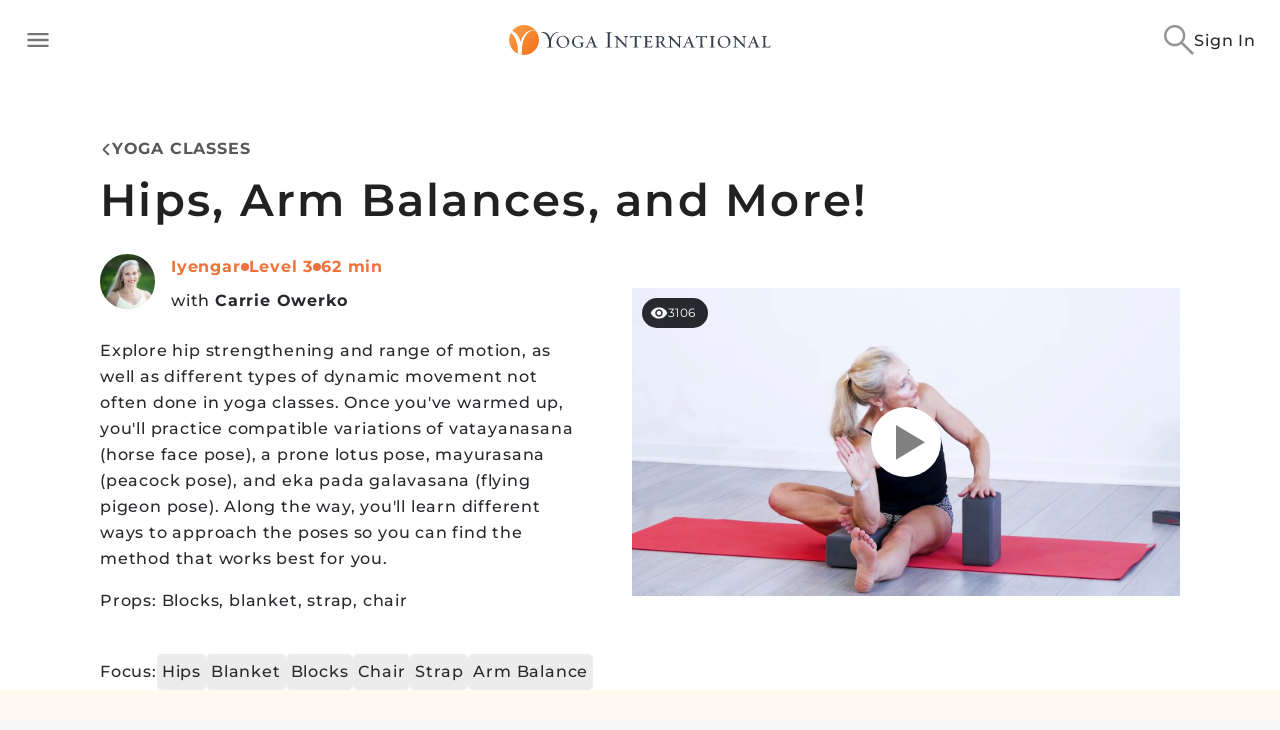

--- FILE ---
content_type: application/javascript
request_url: https://yogainternational.com/9bd021fc29c41a2b3958a0eb2769410d99ea179e-f5ea3e602113998e177d.js
body_size: 9462
content:
(self.webpackChunk_yi_gatsby=self.webpackChunk_yi_gatsby||[]).push([[2808],{18041:function(t,e,r){"use strict";r.d(e,{_:function(){return n}});let n=function(t){return t.PERSONALIZED_SEARCH="personalized-search",t.CLASSES="classes",t.ARTICLES="articles",t.COURSES="courses",t.COURSES_WORKSHOPS="courses[workshops]",t.COURSES_CHALLENGES="courses[challenges]",t.COURSES_PODCASTS="courses[podcasts]",t.COURSES_PREMIUM_TRAININGS="courses[premium_trainings]",t.PRANAYAMAS="pranayamas",t.TEACHERS="teachers",t.SERIES="series",t.MEDITATIONS="meditations",t.COMMUNITY="community",t.POSES="poses",t.PODCASTS="podcasts",t.CHALLENGES="challenges",t.LIVE="live",t.SITE_WIDE_SEARCH="site-wide-search",t.SITE_WIDE_SEARCH_V2="site-wide-search-v2",t}({})},36880:function(t,e,r){"use strict";r.d(e,{n:function(){return a}});var n=r(6779);const a=t=>""+n.M+t},38554:function(t,e,r){r(67517),t.exports=function(){"use strict";function t(t,e,r){return e in t?Object.defineProperty(t,e,{value:r,enumerable:!0,configurable:!0,writable:!0}):t[e]=r,t}function e(t,e){var r=Object.keys(t);if(Object.getOwnPropertySymbols){var n=Object.getOwnPropertySymbols(t);e&&(n=n.filter(function(e){return Object.getOwnPropertyDescriptor(t,e).enumerable})),r.push.apply(r,n)}return r}function r(r){for(var n=1;n<arguments.length;n++){var a=null!=arguments[n]?arguments[n]:{};n%2?e(Object(a),!0).forEach(function(e){t(r,e,a[e])}):Object.getOwnPropertyDescriptors?Object.defineProperties(r,Object.getOwnPropertyDescriptors(a)):e(Object(a)).forEach(function(t){Object.defineProperty(r,t,Object.getOwnPropertyDescriptor(a,t))})}return r}function n(t,e){if(null==t)return{};var r,n,a=function(t,e){if(null==t)return{};var r,n,a={},o=Object.keys(t);for(n=0;n<o.length;n++)r=o[n],e.indexOf(r)>=0||(a[r]=t[r]);return a}(t,e);if(Object.getOwnPropertySymbols){var o=Object.getOwnPropertySymbols(t);for(n=0;n<o.length;n++)r=o[n],e.indexOf(r)>=0||Object.prototype.propertyIsEnumerable.call(t,r)&&(a[r]=t[r])}return a}function a(t,e){return function(t){if(Array.isArray(t))return t}(t)||function(t,e){if(Symbol.iterator in Object(t)||"[object Arguments]"===Object.prototype.toString.call(t)){var r=[],n=!0,a=!1,o=void 0;try{for(var i,u=t[Symbol.iterator]();!(n=(i=u.next()).done)&&(r.push(i.value),!e||r.length!==e);n=!0);}catch(t){a=!0,o=t}finally{try{n||null==u.return||u.return()}finally{if(a)throw o}}return r}}(t,e)||function(){throw new TypeError("Invalid attempt to destructure non-iterable instance")}()}function o(t){return function(t){if(Array.isArray(t)){for(var e=0,r=new Array(t.length);e<t.length;e++)r[e]=t[e];return r}}(t)||function(t){if(Symbol.iterator in Object(t)||"[object Arguments]"===Object.prototype.toString.call(t))return Array.from(t)}(t)||function(){throw new TypeError("Invalid attempt to spread non-iterable instance")}()}function i(t){var e,r="algoliasearch-client-js-".concat(t.key),n=function(){return void 0===e&&(e=t.localStorage||window.localStorage),e},o=function(){return JSON.parse(n().getItem(r)||"{}")},i=function(t){n().setItem(r,JSON.stringify(t))},u=function(){var e=t.timeToLive?1e3*t.timeToLive:null,r=o(),n=Object.fromEntries(Object.entries(r).filter(function(t){return void 0!==a(t,2)[1].timestamp}));if(i(n),e){var u=Object.fromEntries(Object.entries(n).filter(function(t){var r=a(t,2)[1],n=(new Date).getTime();return!(r.timestamp+e<n)}));i(u)}};return{get:function(t,e){var r=arguments.length>2&&void 0!==arguments[2]?arguments[2]:{miss:function(){return Promise.resolve()}};return Promise.resolve().then(function(){u();var e=JSON.stringify(t);return o()[e]}).then(function(t){return Promise.all([t?t.value:e(),void 0!==t])}).then(function(t){var e=a(t,2),n=e[0],o=e[1];return Promise.all([n,o||r.miss(n)])}).then(function(t){return a(t,1)[0]})},set:function(t,e){return Promise.resolve().then(function(){var a=o();return a[JSON.stringify(t)]={timestamp:(new Date).getTime(),value:e},n().setItem(r,JSON.stringify(a)),e})},delete:function(t){return Promise.resolve().then(function(){var e=o();delete e[JSON.stringify(t)],n().setItem(r,JSON.stringify(e))})},clear:function(){return Promise.resolve().then(function(){n().removeItem(r)})}}}function u(t){var e=o(t.caches),r=e.shift();return void 0===r?{get:function(t,e){var r=arguments.length>2&&void 0!==arguments[2]?arguments[2]:{miss:function(){return Promise.resolve()}};return e().then(function(t){return Promise.all([t,r.miss(t)])}).then(function(t){return a(t,1)[0]})},set:function(t,e){return Promise.resolve(e)},delete:function(t){return Promise.resolve()},clear:function(){return Promise.resolve()}}:{get:function(t,n){var a=arguments.length>2&&void 0!==arguments[2]?arguments[2]:{miss:function(){return Promise.resolve()}};return r.get(t,n,a).catch(function(){return u({caches:e}).get(t,n,a)})},set:function(t,n){return r.set(t,n).catch(function(){return u({caches:e}).set(t,n)})},delete:function(t){return r.delete(t).catch(function(){return u({caches:e}).delete(t)})},clear:function(){return r.clear().catch(function(){return u({caches:e}).clear()})}}}function s(){var t=arguments.length>0&&void 0!==arguments[0]?arguments[0]:{serializable:!0},e={};return{get:function(r,n){var a=arguments.length>2&&void 0!==arguments[2]?arguments[2]:{miss:function(){return Promise.resolve()}},o=JSON.stringify(r);if(o in e)return Promise.resolve(t.serializable?JSON.parse(e[o]):e[o]);var i=n(),u=a&&a.miss||function(){return Promise.resolve()};return i.then(function(t){return u(t)}).then(function(){return i})},set:function(r,n){return e[JSON.stringify(r)]=t.serializable?JSON.stringify(n):n,Promise.resolve(n)},delete:function(t){return delete e[JSON.stringify(t)],Promise.resolve()},clear:function(){return e={},Promise.resolve()}}}function c(t,e,r){var n={"x-algolia-api-key":r,"x-algolia-application-id":e};return{headers:function(){return t===m.WithinHeaders?n:{}},queryParameters:function(){return t===m.WithinQueryParameters?n:{}}}}function f(t){var e=0;return t(function r(){return e++,new Promise(function(n){setTimeout(function(){n(t(r))},Math.min(100*e,1e3))})})}function d(t){var e=arguments.length>1&&void 0!==arguments[1]?arguments[1]:function(t,e){return Promise.resolve()};return Object.assign(t,{wait:function(r){return d(t.then(function(t){return Promise.all([e(t,r),t])}).then(function(t){return t[1]}))}})}function l(t){for(var e=t.length-1;e>0;e--){var r=Math.floor(Math.random()*(e+1)),n=t[e];t[e]=t[r],t[r]=n}return t}function p(t,e){return e?(Object.keys(e).forEach(function(r){t[r]=e[r](t)}),t):t}function h(t){for(var e=arguments.length,r=new Array(e>1?e-1:0),n=1;n<e;n++)r[n-1]=arguments[n];var a=0;return t.replace(/%s/g,function(){return encodeURIComponent(r[a++])})}var m={WithinQueryParameters:0,WithinHeaders:1};function y(t,e){var r=t||{},n=r.data||{};return Object.keys(r).forEach(function(t){-1===["timeout","headers","queryParameters","data","cacheable"].indexOf(t)&&(n[t]=r[t])}),{data:Object.entries(n).length>0?n:void 0,timeout:r.timeout||e,headers:r.headers||{},queryParameters:r.queryParameters||{},cacheable:r.cacheable}}var g={Read:1,Write:2,Any:3},v=1,b=2,O=3;function S(t){var e=arguments.length>1&&void 0!==arguments[1]?arguments[1]:v;return r(r({},t),{},{status:e,lastUpdate:Date.now()})}function I(t){return"string"==typeof t?{protocol:"https",url:t,accept:g.Any}:{protocol:t.protocol||"https",url:t.url,accept:t.accept||g.Any}}var P="DELETE",w="GET",j="POST",x="PUT";function D(t,e){return Promise.all(e.map(function(e){return t.get(e,function(){return Promise.resolve(S(e))})})).then(function(t){var r=t.filter(function(t){return function(t){return t.status===v||Date.now()-t.lastUpdate>12e4}(t)}),n=t.filter(function(t){return function(t){return t.status===O&&Date.now()-t.lastUpdate<=12e4}(t)}),a=[].concat(o(r),o(n));return{getTimeout:function(t,e){return(0===n.length&&0===t?1:n.length+3+t)*e},statelessHosts:a.length>0?a.map(function(t){return I(t)}):e}})}function E(t,e,n,a){var i=[],u=function(t,e){if(t.method!==w&&(void 0!==t.data||void 0!==e.data)){var n=Array.isArray(t.data)?t.data:r(r({},t.data),e.data);return JSON.stringify(n)}}(n,a),s=function(t,e){var n=r(r({},t.headers),e.headers),a={};return Object.keys(n).forEach(function(t){var e=n[t];a[t.toLowerCase()]=e}),a}(t,a),c=n.method,f=n.method!==w?{}:r(r({},n.data),a.data),d=r(r(r({"x-algolia-agent":t.userAgent.value},t.queryParameters),f),a.queryParameters),l=0,p=function e(r,o){var f=r.pop();if(void 0===f)throw{name:"RetryError",message:"Unreachable hosts - your application id may be incorrect. If the error persists, contact support@algolia.com.",transporterStackTrace:k(i)};var p={data:u,headers:s,method:c,url:q(f,n.path,d),connectTimeout:o(l,t.timeouts.connect),responseTimeout:o(l,a.timeout)},h=function(t){var e={request:p,response:t,host:f,triesLeft:r.length};return i.push(e),e},m={onSuccess:function(t){return function(t){try{return JSON.parse(t.content)}catch(e){throw function(t,e){return{name:"DeserializationError",message:t,response:e}}(e.message,t)}}(t)},onRetry:function(n){var a=h(n);return n.isTimedOut&&l++,Promise.all([t.logger.info("Retryable failure",N(a)),t.hostsCache.set(f,S(f,n.isTimedOut?O:b))]).then(function(){return e(r,o)})},onFail:function(t){throw h(t),function(t,e){var r=t.content,n=t.status,a=r;try{a=JSON.parse(r).message}catch(t){}return function(t,e,r){return{name:"ApiError",message:t,status:e,transporterStackTrace:r}}(a,n,e)}(t,k(i))}};return t.requester.send(p).then(function(t){return function(t,e){return function(t){var e=t.status;return t.isTimedOut||function(t){var e=t.isTimedOut,r=t.status;return!e&&0==~~r}(t)||2!=~~(e/100)&&4!=~~(e/100)}(t)?e.onRetry(t):2==~~(t.status/100)?e.onSuccess(t):e.onFail(t)}(t,m)})};return D(t.hostsCache,e).then(function(t){return p(o(t.statelessHosts).reverse(),t.getTimeout)})}function A(t){var e=t.hostsCache,r=t.logger,n=t.requester,o=t.requestsCache,i=t.responsesCache,u=t.timeouts,s=t.userAgent,c=t.hosts,f=t.queryParameters,d={hostsCache:e,logger:r,requester:n,requestsCache:o,responsesCache:i,timeouts:u,userAgent:s,headers:t.headers,queryParameters:f,hosts:c.map(function(t){return I(t)}),read:function(t,e){var r=y(e,d.timeouts.read),n=function(){return E(d,d.hosts.filter(function(t){return 0!=(t.accept&g.Read)}),t,r)};if(!0!==(void 0!==r.cacheable?r.cacheable:t.cacheable))return n();var o={request:t,mappedRequestOptions:r,transporter:{queryParameters:d.queryParameters,headers:d.headers}};return d.responsesCache.get(o,function(){return d.requestsCache.get(o,function(){return d.requestsCache.set(o,n()).then(function(t){return Promise.all([d.requestsCache.delete(o),t])},function(t){return Promise.all([d.requestsCache.delete(o),Promise.reject(t)])}).then(function(t){var e=a(t,2);return e[0],e[1]})})},{miss:function(t){return d.responsesCache.set(o,t)}})},write:function(t,e){return E(d,d.hosts.filter(function(t){return 0!=(t.accept&g.Write)}),t,y(e,d.timeouts.write))}};return d}function T(t){var e={value:"Algolia for JavaScript (".concat(t,")"),add:function(t){var r="; ".concat(t.segment).concat(void 0!==t.version?" (".concat(t.version,")"):"");return-1===e.value.indexOf(r)&&(e.value="".concat(e.value).concat(r)),e}};return e}function q(t,e,r){var n=R(r),a="".concat(t.protocol,"://").concat(t.url,"/").concat("/"===e.charAt(0)?e.substr(1):e);return n.length&&(a+="?".concat(n)),a}function R(t){return Object.keys(t).map(function(e){return h("%s=%s",e,(r=t[e],"[object Object]"===Object.prototype.toString.call(r)||"[object Array]"===Object.prototype.toString.call(r)?JSON.stringify(t[e]):t[e]));var r}).join("&")}function k(t){return t.map(function(t){return N(t)})}function N(t){var e=t.request.headers["x-algolia-api-key"]?{"x-algolia-api-key":"*****"}:{};return r(r({},t),{},{request:r(r({},t.request),{},{headers:r(r({},t.request.headers),e)})})}var C=function(t){return function(e,r){return t.transporter.write({method:j,path:"2/abtests",data:e},r)}},_=function(t){return function(e,r){return t.transporter.write({method:P,path:h("2/abtests/%s",e)},r)}},U=function(t){return function(e,r){return t.transporter.read({method:w,path:h("2/abtests/%s",e)},r)}},L=function(t){return function(e){return t.transporter.read({method:w,path:"2/abtests"},e)}},H=function(t){return function(e,r){return t.transporter.write({method:j,path:h("2/abtests/%s/stop",e)},r)}},M=function(t){return function(e){return t.transporter.read({method:w,path:"1/strategies/personalization"},e)}},z=function(t){return function(e,r){return t.transporter.write({method:j,path:"1/strategies/personalization",data:e},r)}};function F(t){return function e(r){return t.request(r).then(function(n){if(void 0!==t.batch&&t.batch(n.hits),!t.shouldStop(n))return n.cursor?e({cursor:n.cursor}):e({page:(r.page||0)+1})})}({})}var G=function(t){return function(e,a){var o=a||{},i=o.queryParameters,u=n(o,["queryParameters"]),s=r({acl:e},void 0!==i?{queryParameters:i}:{});return d(t.transporter.write({method:j,path:"1/keys",data:s},u),function(e,r){return f(function(n){return tt(t)(e.key,r).catch(function(t){if(404!==t.status)throw t;return n()})})})}},J=function(t){return function(e,r,n){var a=y(n);return a.queryParameters["X-Algolia-User-ID"]=e,t.transporter.write({method:j,path:"1/clusters/mapping",data:{cluster:r}},a)}},W=function(t){return function(e,r,n){return t.transporter.write({method:j,path:"1/clusters/mapping/batch",data:{users:e,cluster:r}},n)}},K=function(t){return function(e,r){return d(t.transporter.write({method:j,path:h("/1/dictionaries/%s/batch",e),data:{clearExistingDictionaryEntries:!0,requests:{action:"addEntry",body:[]}}},r),function(e,r){return jt(t)(e.taskID,r)})}},B=function(t){return function(e,r,n){return d(t.transporter.write({method:j,path:h("1/indexes/%s/operation",e),data:{operation:"copy",destination:r}},n),function(r,n){return ut(t)(e,{methods:{waitTask:de}}).waitTask(r.taskID,n)})}},Q=function(t){return function(e,n,a){return B(t)(e,n,r(r({},a),{},{scope:[pe.Rules]}))}},Y=function(t){return function(e,n,a){return B(t)(e,n,r(r({},a),{},{scope:[pe.Settings]}))}},V=function(t){return function(e,n,a){return B(t)(e,n,r(r({},a),{},{scope:[pe.Synonyms]}))}},X=function(t){return function(e,r){return e.method===w?t.transporter.read(e,r):t.transporter.write(e,r)}},Z=function(t){return function(e,r){return d(t.transporter.write({method:P,path:h("1/keys/%s",e)},r),function(r,n){return f(function(r){return tt(t)(e,n).then(r).catch(function(t){if(404!==t.status)throw t})})})}},$=function(t){return function(e,r,n){var a=r.map(function(t){return{action:"deleteEntry",body:{objectID:t}}});return d(t.transporter.write({method:j,path:h("/1/dictionaries/%s/batch",e),data:{clearExistingDictionaryEntries:!1,requests:a}},n),function(e,r){return jt(t)(e.taskID,r)})}},tt=function(t){return function(e,r){return t.transporter.read({method:w,path:h("1/keys/%s",e)},r)}},et=function(t){return function(e,r){return t.transporter.read({method:w,path:h("1/task/%s",e.toString())},r)}},rt=function(t){return function(e){return t.transporter.read({method:w,path:"/1/dictionaries/*/settings"},e)}},nt=function(t){return function(e){return t.transporter.read({method:w,path:"1/logs"},e)}},at=function(t){return function(e){return t.transporter.read({method:w,path:"1/clusters/mapping/top"},e)}},ot=function(t){return function(e,r){return t.transporter.read({method:w,path:h("1/clusters/mapping/%s",e)},r)}},it=function(t){return function(e){var r=e||{},a=r.retrieveMappings,o=n(r,["retrieveMappings"]);return!0===a&&(o.getClusters=!0),t.transporter.read({method:w,path:"1/clusters/mapping/pending"},o)}},ut=function(t){return function(e){var r=arguments.length>1&&void 0!==arguments[1]?arguments[1]:{};return p({transporter:t.transporter,appId:t.appId,indexName:e},r.methods)}},st=function(t){return function(e){return t.transporter.read({method:w,path:"1/keys"},e)}},ct=function(t){return function(e){return t.transporter.read({method:w,path:"1/clusters"},e)}},ft=function(t){return function(e){return t.transporter.read({method:w,path:"1/indexes"},e)}},dt=function(t){return function(e){return t.transporter.read({method:w,path:"1/clusters/mapping"},e)}},lt=function(t){return function(e,r,n){return d(t.transporter.write({method:j,path:h("1/indexes/%s/operation",e),data:{operation:"move",destination:r}},n),function(r,n){return ut(t)(e,{methods:{waitTask:de}}).waitTask(r.taskID,n)})}},pt=function(t){return function(e,r){return d(t.transporter.write({method:j,path:"1/indexes/*/batch",data:{requests:e}},r),function(e,r){return Promise.all(Object.keys(e.taskID).map(function(n){return ut(t)(n,{methods:{waitTask:de}}).waitTask(e.taskID[n],r)}))})}},ht=function(t){return function(e,r){return t.transporter.read({method:j,path:"1/indexes/*/objects",data:{requests:e}},r)}},mt=function(t){return function(e,n){var a=e.map(function(t){return r(r({},t),{},{params:R(t.params||{})})});return t.transporter.read({method:j,path:"1/indexes/*/queries",data:{requests:a},cacheable:!0},n)}},yt=function(t){return function(e,a){return Promise.all(e.map(function(e){var o=e.params,i=o.facetName,u=o.facetQuery,s=n(o,["facetName","facetQuery"]);return ut(t)(e.indexName,{methods:{searchForFacetValues:ue}}).searchForFacetValues(i,u,r(r({},a),s))}))}},gt=function(t){return function(e,r){var n=y(r);return n.queryParameters["X-Algolia-User-ID"]=e,t.transporter.write({method:P,path:"1/clusters/mapping"},n)}},vt=function(t){return function(e,r,n){var a=r.map(function(t){return{action:"addEntry",body:t}});return d(t.transporter.write({method:j,path:h("/1/dictionaries/%s/batch",e),data:{clearExistingDictionaryEntries:!0,requests:a}},n),function(e,r){return jt(t)(e.taskID,r)})}},bt=function(t){return function(e,r){return d(t.transporter.write({method:j,path:h("1/keys/%s/restore",e)},r),function(r,n){return f(function(r){return tt(t)(e,n).catch(function(t){if(404!==t.status)throw t;return r()})})})}},Ot=function(t){return function(e,r,n){var a=r.map(function(t){return{action:"addEntry",body:t}});return d(t.transporter.write({method:j,path:h("/1/dictionaries/%s/batch",e),data:{clearExistingDictionaryEntries:!1,requests:a}},n),function(e,r){return jt(t)(e.taskID,r)})}},St=function(t){return function(e,r,n){return t.transporter.read({method:j,path:h("/1/dictionaries/%s/search",e),data:{query:r},cacheable:!0},n)}},It=function(t){return function(e,r){return t.transporter.read({method:j,path:"1/clusters/mapping/search",data:{query:e}},r)}},Pt=function(t){return function(e,r){return d(t.transporter.write({method:x,path:"/1/dictionaries/*/settings",data:e},r),function(e,r){return jt(t)(e.taskID,r)})}},wt=function(t){return function(e,r){var a=Object.assign({},r),o=r||{},i=o.queryParameters,u=n(o,["queryParameters"]),s=i?{queryParameters:i}:{},c=["acl","indexes","referers","restrictSources","queryParameters","description","maxQueriesPerIPPerHour","maxHitsPerQuery"];return d(t.transporter.write({method:x,path:h("1/keys/%s",e),data:s},u),function(r,n){return f(function(r){return tt(t)(e,n).then(function(t){return function(t){return Object.keys(a).filter(function(t){return-1!==c.indexOf(t)}).every(function(e){if(Array.isArray(t[e])&&Array.isArray(a[e])){var r=t[e];return r.length===a[e].length&&r.every(function(t,r){return t===a[e][r]})}return t[e]===a[e]})}(t)?Promise.resolve():r()})})})}},jt=function(t){return function(e,r){return f(function(n){return et(t)(e,r).then(function(t){return"published"!==t.status?n():void 0})})}},xt=function(t){return function(e,r){return d(t.transporter.write({method:j,path:h("1/indexes/%s/batch",t.indexName),data:{requests:e}},r),function(e,r){return de(t)(e.taskID,r)})}},Dt=function(t){return function(e){return F(r(r({shouldStop:function(t){return void 0===t.cursor}},e),{},{request:function(r){return t.transporter.read({method:j,path:h("1/indexes/%s/browse",t.indexName),data:r},e)}}))}},Et=function(t){return function(e){var n=r({hitsPerPage:1e3},e);return F(r(r({shouldStop:function(t){return t.hits.length<n.hitsPerPage}},n),{},{request:function(e){return se(t)("",r(r({},n),e)).then(function(t){return r(r({},t),{},{hits:t.hits.map(function(t){return delete t._highlightResult,t})})})}}))}},At=function(t){return function(e){var n=r({hitsPerPage:1e3},e);return F(r(r({shouldStop:function(t){return t.hits.length<n.hitsPerPage}},n),{},{request:function(e){return ce(t)("",r(r({},n),e)).then(function(t){return r(r({},t),{},{hits:t.hits.map(function(t){return delete t._highlightResult,t})})})}}))}},Tt=function(t){return function(e,r,a){var o=a||{},i=o.batchSize,u=n(o,["batchSize"]),s={taskIDs:[],objectIDs:[]};return d(function n(){var a,o=[];for(a=arguments.length>0&&void 0!==arguments[0]?arguments[0]:0;a<e.length&&(o.push(e[a]),o.length!==(i||1e3));a++);return 0===o.length?Promise.resolve(s):xt(t)(o.map(function(t){return{action:r,body:t}}),u).then(function(t){return s.objectIDs=s.objectIDs.concat(t.objectIDs),s.taskIDs.push(t.taskID),a++,n(a)})}(),function(e,r){return Promise.all(e.taskIDs.map(function(e){return de(t)(e,r)}))})}},qt=function(t){return function(e){return d(t.transporter.write({method:j,path:h("1/indexes/%s/clear",t.indexName)},e),function(e,r){return de(t)(e.taskID,r)})}},Rt=function(t){return function(e){var r=e||{},a=r.forwardToReplicas,o=y(n(r,["forwardToReplicas"]));return a&&(o.queryParameters.forwardToReplicas=1),d(t.transporter.write({method:j,path:h("1/indexes/%s/rules/clear",t.indexName)},o),function(e,r){return de(t)(e.taskID,r)})}},kt=function(t){return function(e){var r=e||{},a=r.forwardToReplicas,o=y(n(r,["forwardToReplicas"]));return a&&(o.queryParameters.forwardToReplicas=1),d(t.transporter.write({method:j,path:h("1/indexes/%s/synonyms/clear",t.indexName)},o),function(e,r){return de(t)(e.taskID,r)})}},Nt=function(t){return function(e,r){return d(t.transporter.write({method:j,path:h("1/indexes/%s/deleteByQuery",t.indexName),data:e},r),function(e,r){return de(t)(e.taskID,r)})}},Ct=function(t){return function(e){return d(t.transporter.write({method:P,path:h("1/indexes/%s",t.indexName)},e),function(e,r){return de(t)(e.taskID,r)})}},_t=function(t){return function(e,r){return d(Ut(t)([e],r).then(function(t){return{taskID:t.taskIDs[0]}}),function(e,r){return de(t)(e.taskID,r)})}},Ut=function(t){return function(e,r){var n=e.map(function(t){return{objectID:t}});return Tt(t)(n,le.DeleteObject,r)}},Lt=function(t){return function(e,r){var a=r||{},o=a.forwardToReplicas,i=y(n(a,["forwardToReplicas"]));return o&&(i.queryParameters.forwardToReplicas=1),d(t.transporter.write({method:P,path:h("1/indexes/%s/rules/%s",t.indexName,e)},i),function(e,r){return de(t)(e.taskID,r)})}},Ht=function(t){return function(e,r){var a=r||{},o=a.forwardToReplicas,i=y(n(a,["forwardToReplicas"]));return o&&(i.queryParameters.forwardToReplicas=1),d(t.transporter.write({method:P,path:h("1/indexes/%s/synonyms/%s",t.indexName,e)},i),function(e,r){return de(t)(e.taskID,r)})}},Mt=function(t){return function(e){return Bt(t)(e).then(function(){return!0}).catch(function(t){if(404!==t.status)throw t;return!1})}},zt=function(t){return function(e,r,n){return t.transporter.read({method:j,path:h("1/answers/%s/prediction",t.indexName),data:{query:e,queryLanguages:r},cacheable:!0},n)}},Ft=function(t){return function(e,o){var i=o||{},u=i.query,s=i.paginate,c=n(i,["query","paginate"]),f=0;return function n(){return ie(t)(u||"",r(r({},c),{},{page:f})).then(function(t){for(var r=0,o=Object.entries(t.hits);r<o.length;r++){var i=a(o[r],2),u=i[0],c=i[1];if(e(c))return{object:c,position:parseInt(u,10),page:f}}if(f++,!1===s||f>=t.nbPages)throw{name:"ObjectNotFoundError",message:"Object not found."};return n()})}()}},Gt=function(t){return function(e,r){return t.transporter.read({method:w,path:h("1/indexes/%s/%s",t.indexName,e)},r)}},Jt=function(){return function(t,e){for(var r=0,n=Object.entries(t.hits);r<n.length;r++){var o=a(n[r],2),i=o[0];if(o[1].objectID===e)return parseInt(i,10)}return-1}},Wt=function(t){return function(e,a){var o=a||{},i=o.attributesToRetrieve,u=n(o,["attributesToRetrieve"]),s=e.map(function(e){return r({indexName:t.indexName,objectID:e},i?{attributesToRetrieve:i}:{})});return t.transporter.read({method:j,path:"1/indexes/*/objects",data:{requests:s}},u)}},Kt=function(t){return function(e,r){return t.transporter.read({method:w,path:h("1/indexes/%s/rules/%s",t.indexName,e)},r)}},Bt=function(t){return function(e){return t.transporter.read({method:w,path:h("1/indexes/%s/settings",t.indexName),data:{getVersion:2}},e)}},Qt=function(t){return function(e,r){return t.transporter.read({method:w,path:h("1/indexes/%s/synonyms/%s",t.indexName,e)},r)}},Yt=function(t){return function(e,r){return d(Vt(t)([e],r).then(function(t){return{objectID:t.objectIDs[0],taskID:t.taskIDs[0]}}),function(e,r){return de(t)(e.taskID,r)})}},Vt=function(t){return function(e,r){var a=r||{},o=a.createIfNotExists,i=n(a,["createIfNotExists"]),u=o?le.PartialUpdateObject:le.PartialUpdateObjectNoCreate;return Tt(t)(e,u,i)}},Xt=function(t){return function(e,i){var u=i||{},s=u.safe,c=u.autoGenerateObjectIDIfNotExist,f=u.batchSize,l=n(u,["safe","autoGenerateObjectIDIfNotExist","batchSize"]),p=function(e,r,n,a){return d(t.transporter.write({method:j,path:h("1/indexes/%s/operation",e),data:{operation:n,destination:r}},a),function(e,r){return de(t)(e.taskID,r)})},m=Math.random().toString(36).substring(7),y="".concat(t.indexName,"_tmp_").concat(m),g=ee({appId:t.appId,transporter:t.transporter,indexName:y}),v=[],b=p(t.indexName,y,"copy",r(r({},l),{},{scope:["settings","synonyms","rules"]}));return v.push(b),d((s?b.wait(l):b).then(function(){var t=g(e,r(r({},l),{},{autoGenerateObjectIDIfNotExist:c,batchSize:f}));return v.push(t),s?t.wait(l):t}).then(function(){var e=p(y,t.indexName,"move",l);return v.push(e),s?e.wait(l):e}).then(function(){return Promise.all(v)}).then(function(t){var e=a(t,3),r=e[0],n=e[1],i=e[2];return{objectIDs:n.objectIDs,taskIDs:[r.taskID].concat(o(n.taskIDs),[i.taskID])}}),function(t,e){return Promise.all(v.map(function(t){return t.wait(e)}))})}},Zt=function(t){return function(e,n){return ne(t)(e,r(r({},n),{},{clearExistingRules:!0}))}},$t=function(t){return function(e,n){return oe(t)(e,r(r({},n),{},{clearExistingSynonyms:!0}))}},te=function(t){return function(e,r){return d(ee(t)([e],r).then(function(t){return{objectID:t.objectIDs[0],taskID:t.taskIDs[0]}}),function(e,r){return de(t)(e.taskID,r)})}},ee=function(t){return function(e,r){var a=r||{},o=a.autoGenerateObjectIDIfNotExist,i=n(a,["autoGenerateObjectIDIfNotExist"]),u=o?le.AddObject:le.UpdateObject;if(u===le.UpdateObject){var s=!0,c=!1,f=void 0;try{for(var l,p=e[Symbol.iterator]();!(s=(l=p.next()).done);s=!0)if(void 0===l.value.objectID)return d(Promise.reject({name:"MissingObjectIDError",message:"All objects must have an unique objectID (like a primary key) to be valid. Algolia is also able to generate objectIDs automatically but *it's not recommended*. To do it, use the `{'autoGenerateObjectIDIfNotExist': true}` option."}))}catch(t){c=!0,f=t}finally{try{s||null==p.return||p.return()}finally{if(c)throw f}}}return Tt(t)(e,u,i)}},re=function(t){return function(e,r){return ne(t)([e],r)}},ne=function(t){return function(e,r){var a=r||{},o=a.forwardToReplicas,i=a.clearExistingRules,u=y(n(a,["forwardToReplicas","clearExistingRules"]));return o&&(u.queryParameters.forwardToReplicas=1),i&&(u.queryParameters.clearExistingRules=1),d(t.transporter.write({method:j,path:h("1/indexes/%s/rules/batch",t.indexName),data:e},u),function(e,r){return de(t)(e.taskID,r)})}},ae=function(t){return function(e,r){return oe(t)([e],r)}},oe=function(t){return function(e,r){var a=r||{},o=a.forwardToReplicas,i=a.clearExistingSynonyms,u=a.replaceExistingSynonyms,s=y(n(a,["forwardToReplicas","clearExistingSynonyms","replaceExistingSynonyms"]));return o&&(s.queryParameters.forwardToReplicas=1),(u||i)&&(s.queryParameters.replaceExistingSynonyms=1),d(t.transporter.write({method:j,path:h("1/indexes/%s/synonyms/batch",t.indexName),data:e},s),function(e,r){return de(t)(e.taskID,r)})}},ie=function(t){return function(e,r){return t.transporter.read({method:j,path:h("1/indexes/%s/query",t.indexName),data:{query:e},cacheable:!0},r)}},ue=function(t){return function(e,r,n){return t.transporter.read({method:j,path:h("1/indexes/%s/facets/%s/query",t.indexName,e),data:{facetQuery:r},cacheable:!0},n)}},se=function(t){return function(e,r){return t.transporter.read({method:j,path:h("1/indexes/%s/rules/search",t.indexName),data:{query:e}},r)}},ce=function(t){return function(e,r){return t.transporter.read({method:j,path:h("1/indexes/%s/synonyms/search",t.indexName),data:{query:e}},r)}},fe=function(t){return function(e,r){var a=r||{},o=a.forwardToReplicas,i=y(n(a,["forwardToReplicas"]));return o&&(i.queryParameters.forwardToReplicas=1),d(t.transporter.write({method:x,path:h("1/indexes/%s/settings",t.indexName),data:e},i),function(e,r){return de(t)(e.taskID,r)})}},de=function(t){return function(e,r){return f(function(n){return function(t){return function(e,r){return t.transporter.read({method:w,path:h("1/indexes/%s/task/%s",t.indexName,e.toString())},r)}}(t)(e,r).then(function(t){return"published"!==t.status?n():void 0})})}},le={AddObject:"addObject",UpdateObject:"updateObject",PartialUpdateObject:"partialUpdateObject",PartialUpdateObjectNoCreate:"partialUpdateObjectNoCreate",DeleteObject:"deleteObject",DeleteIndex:"delete",ClearIndex:"clear"},pe={Settings:"settings",Synonyms:"synonyms",Rules:"rules"},he=1,me=2,ye=3;function ge(t,e,n){var a,o={appId:t,apiKey:e,timeouts:{connect:1,read:2,write:30},requester:{send:function(t){return new Promise(function(e){var r=new XMLHttpRequest;r.open(t.method,t.url,!0),Object.keys(t.headers).forEach(function(e){return r.setRequestHeader(e,t.headers[e])});var n,a=function(t,n){return setTimeout(function(){r.abort(),e({status:0,content:n,isTimedOut:!0})},1e3*t)},o=a(t.connectTimeout,"Connection timeout");r.onreadystatechange=function(){r.readyState>r.OPENED&&void 0===n&&(clearTimeout(o),n=a(t.responseTimeout,"Socket timeout"))},r.onerror=function(){0===r.status&&(clearTimeout(o),clearTimeout(n),e({content:r.responseText||"Network request failed",status:r.status,isTimedOut:!1}))},r.onload=function(){clearTimeout(o),clearTimeout(n),e({content:r.responseText,status:r.status,isTimedOut:!1})},r.send(t.data)})}},logger:(a=ye,{debug:function(t,e){return he>=a&&console.debug(t,e),Promise.resolve()},info:function(t,e){return me>=a&&console.info(t,e),Promise.resolve()},error:function(t,e){return console.error(t,e),Promise.resolve()}}),responsesCache:s(),requestsCache:s({serializable:!1}),hostsCache:u({caches:[i({key:"".concat("4.20.0","-").concat(t)}),s()]}),userAgent:T("4.20.0").add({segment:"Browser"})},f=r(r({},o),n),d=function(){return function(t){return function(t){var e=t.region||"us",n=c(m.WithinHeaders,t.appId,t.apiKey),a=A(r(r({hosts:[{url:"personalization.".concat(e,".algolia.com")}]},t),{},{headers:r(r(r({},n.headers()),{"content-type":"application/json"}),t.headers),queryParameters:r(r({},n.queryParameters()),t.queryParameters)}));return p({appId:t.appId,transporter:a},t.methods)}(r(r(r({},o),t),{},{methods:{getPersonalizationStrategy:M,setPersonalizationStrategy:z}}))}};return function(t){var e=t.appId,n=c(void 0!==t.authMode?t.authMode:m.WithinHeaders,e,t.apiKey),a=A(r(r({hosts:[{url:"".concat(e,"-dsn.algolia.net"),accept:g.Read},{url:"".concat(e,".algolia.net"),accept:g.Write}].concat(l([{url:"".concat(e,"-1.algolianet.com")},{url:"".concat(e,"-2.algolianet.com")},{url:"".concat(e,"-3.algolianet.com")}]))},t),{},{headers:r(r(r({},n.headers()),{"content-type":"application/x-www-form-urlencoded"}),t.headers),queryParameters:r(r({},n.queryParameters()),t.queryParameters)}));return p({transporter:a,appId:e,addAlgoliaAgent:function(t,e){a.userAgent.add({segment:t,version:e})},clearCache:function(){return Promise.all([a.requestsCache.clear(),a.responsesCache.clear()]).then(function(){})}},t.methods)}(r(r({},f),{},{methods:{search:mt,searchForFacetValues:yt,multipleBatch:pt,multipleGetObjects:ht,multipleQueries:mt,copyIndex:B,copySettings:Y,copySynonyms:V,copyRules:Q,moveIndex:lt,listIndices:ft,getLogs:nt,listClusters:ct,multipleSearchForFacetValues:yt,getApiKey:tt,addApiKey:G,listApiKeys:st,updateApiKey:wt,deleteApiKey:Z,restoreApiKey:bt,assignUserID:J,assignUserIDs:W,getUserID:ot,searchUserIDs:It,listUserIDs:dt,getTopUserIDs:at,removeUserID:gt,hasPendingMappings:it,clearDictionaryEntries:K,deleteDictionaryEntries:$,getDictionarySettings:rt,getAppTask:et,replaceDictionaryEntries:vt,saveDictionaryEntries:Ot,searchDictionaryEntries:St,setDictionarySettings:Pt,waitAppTask:jt,customRequest:X,initIndex:function(t){return function(e){return ut(t)(e,{methods:{batch:xt,delete:Ct,findAnswers:zt,getObject:Gt,getObjects:Wt,saveObject:te,saveObjects:ee,search:ie,searchForFacetValues:ue,waitTask:de,setSettings:fe,getSettings:Bt,partialUpdateObject:Yt,partialUpdateObjects:Vt,deleteObject:_t,deleteObjects:Ut,deleteBy:Nt,clearObjects:qt,browseObjects:Dt,getObjectPosition:Jt,findObject:Ft,exists:Mt,saveSynonym:ae,saveSynonyms:oe,getSynonym:Qt,searchSynonyms:ce,browseSynonyms:At,deleteSynonym:Ht,clearSynonyms:kt,replaceAllObjects:Xt,replaceAllSynonyms:$t,searchRules:se,getRule:Kt,deleteRule:Lt,saveRule:re,saveRules:ne,replaceAllRules:Zt,browseRules:Et,clearRules:Rt}})}},initAnalytics:function(){return function(t){return function(t){var e=t.region||"us",n=c(m.WithinHeaders,t.appId,t.apiKey),a=A(r(r({hosts:[{url:"analytics.".concat(e,".algolia.com")}]},t),{},{headers:r(r(r({},n.headers()),{"content-type":"application/json"}),t.headers),queryParameters:r(r({},n.queryParameters()),t.queryParameters)}));return p({appId:t.appId,transporter:a},t.methods)}(r(r(r({},o),t),{},{methods:{addABTest:C,getABTest:U,getABTests:L,stopABTest:H,deleteABTest:_}}))}},initPersonalization:d,initRecommendation:function(){return function(t){return f.logger.info("The `initRecommendation` method is deprecated. Use `initPersonalization` instead."),d()(t)}}}}))}return ge.version="4.20.0",ge}()},51839:function(t,e,r){"use strict";r.d(e,{W:function(){return i}});var n=r(96540),a=r(65767),o=r(20341);function i(){const t=(0,n.useContext)(o.r);return void 0===t&&a.Y.error("useAlgoliaInsights must be used within a SearchInsightsContext"),t}},54562:function(t,e,r){"use strict";function n(t){return"teacher"===t?"":t+"_newest"}r.d(e,{F:function(){return n}})},81549:function(t,e,r){"use strict";r.d(e,{OO:function(){return c},h3:function(){return s},zl:function(){return u}});var n=r(98587),a=r(77730),o=r(36880);const i=["query"],u=t=>{let{search:e}=t;if(!e)return{};const r=a.parse(e.slice(1));return["testing"].forEach(t=>delete r[t]),(t=>{if(!t)return t;const{query:e}=t,r=(0,n.A)(t,i),a=Object.entries(r).reduce((t,e)=>{let[r,n]=e;return n?Object.assign({},t,{[(0,o.n)(r)]:n}):t},{}),u={};return e&&(u.query=e),a&&(u.menu=a),u})(r)},s=t=>{let{indexes:e,userClassLevel:r}=t;return e.map(t=>{if(t.optionalFilters=[],r){const{indexName:e}=t,n=["ALGOLIA_level:"+r];e.includes("classes")&&t.optionalFilters.push(n)}return t})};function c(t,e){return t+"_"+e}},84066:function(t,e,r){"use strict";r.d(e,{h3:function(){return a.h3},G1:function(){return s},Fs:function(){return p},OO:function(){return a.OO},Um:function(){return g},FB:function(){return y.F},zl:function(){return a.zl},Re:function(){return n.R},_6:function(){return m}});var n=r(46790),a=r(81549),o=r(65767),i=r(36880),u=r(28701);function s(t){const e=Object.entries(t).filter(t=>{let[e]=t;return"testing"!==e});if(!(e.length>0))return{};return e.reduce((t,e)=>{const[r,n]=e;if(r===u.U)"string"==typeof n?t[u.U]=n:o.Y.error('Error [convertRouteStateToUIState]: "query" in route state is not a string');else if(0===r.indexOf("has_")){const e=(0,i.n)(r),a="1"===n;t.toggle=Object.assign({},t.toggle,{[e]:a})}else{const e=(0,i.n)(r),a=Array.isArray(n)?n[0]:n;t.menu=Object.assign({},t.menu,{[e]:a})}return t},{})}var c=r(38554);const f="QJAUGN1PVU",d="9c32c944726a20ebbd203d3e52852ba6",l=r.n(c)()(f,d);function p(){return""===f&&o.Y.error("algoliaSearchClient: GATSBY_ALGOLIA_APP_ID is not provided"),""===d&&o.Y.error("algoliaSearchClient: GATSBY_ALGOLIA_SEARCH_KEY is not provided"),l}var h=r(18041);const m=[h._.CLASSES,h._.MEDITATIONS,h._.PRANAYAMAS,h._.SERIES,h._.COURSES_WORKSHOPS,h._.COURSES_PREMIUM_TRAININGS,h._.COURSES_CHALLENGES,h._.COURSES_PODCASTS,h._.ARTICLES,h._.TEACHERS];var y=r(54562);function g(){return"entry_date.timestamp <= "+(Date.now()/1e3).toFixed(0)}}}]);
//# sourceMappingURL=9bd021fc29c41a2b3958a0eb2769410d99ea179e-f5ea3e602113998e177d.js.map

--- FILE ---
content_type: application/javascript
request_url: https://yogainternational.com/component---src-templates-content-class-class-tsx-158096b22e1b72bd0d41.js
body_size: 1624
content:
"use strict";(self.webpackChunk_yi_gatsby=self.webpackChunk_yi_gatsby||[]).push([[5759],{32744:function(e,t,n){n.d(t,{J:function(){return s}});const s=e=>({"@type":"QuantitativeValue",value:e,unitCode:"E37"})},44593:function(e,t,n){n.d(t,{u:function(){return i}});var s=n(25226),r=n(79229);const i=e=>{let{content:t}=e;return(0,r.Y)(s.A,{children:(0,r.Y)("script",{type:"application/ld+json",children:t.toString()})})}},59427:function(e,t,n){var s=n(28232),r=n(37022),i=n(43353),a=n(76311);s&&!i.correct&&(r(RegExp.prototype,"flags",{configurable:!0,get:a}),i.correct=!0)},76651:function(e,t,n){n.d(t,{A:function(){return c}});var s=n(89263),r=n(46122),i=n(79433),a=n(31673),o=n(74792),l=n(79229);const c=e=>{var t,n;let{content:c}=e;const{title:u,id:d,entry_date:h,teacher:p,media_duration:g,style:f,level:m}=c,y={contentChannel:"Yoga",contentTopic:"Class",contentAuthor:p.full_name,contentPubDate:h.yyyymmdd,contentTitle:u,contentId:d,contentClassDuration:g?g.group:"",contentClassStyle:(null===(t=f[0])||void 0===t?void 0:t.name)||"",contentClassLevel:(null===(n=m[0])||void 0===n?void 0:n.name)||""},{seo_title:_,seo_description:O,entry_type:P,short_summary:F,full_url:S,no_text_image:{processed_url:b}}=c;return(0,l.FD)(r.O,{pageTitle:u,pageViewData:y,children:[(0,l.Y)(i.R,{short_summary:F,title:u,seo_title:_,seo_description:O,url:S,image_url:b}),(0,l.Y)(a.$,{entry_type:P,teacher:p,short_summary:F,title:u,media_duration:g,entry_date:h,url:S,image_url:b}),(0,l.Y)(o.t,{content:c,type:"class",trackingType:s.PZ.CLASS})]})}},87193:function(e,t,n){n.r(t),n.d(t,{Class:function(){return i}});var s=n(76651),r=n(79229);const i=e=>{let{data:t}=e;const{yi:n}=t;return n?(0,r.Y)(s.A,{content:n.Class}):null};t.default=i},90210:function(e,t,n){n.d(t,{Z:function(){return s}});class s{constructor(e,t){if(this.opts=t,null!=t&&t.isRoot){const t=Object.assign({"@context":"https://schema.org"},e);this.data=t}else this.data=e}toString(){return JSON.stringify(this.data,null,2)}}},97378:function(e,t,n){n.d(t,{P:function(){return a}});var s=n(59863),r=n(90210),i=n(32744);class a extends r.Z{static fromYiPartial(){return new a(a.REF_ARGS)}static fromYiFull(){return new a(Object.assign({},a.REF_ARGS,a.FULL_ARGS))}}a.REF_ARGS={"@type":"Organization",name:s.Kr,logo:{"@type":"ImageObject",url:s.no.YI_LOGO.url,width:(0,i.J)(s.no.YI_LOGO.width),height:(0,i.J)(s.no.YI_LOGO.height)}},a.FULL_ARGS={url:s.th,address:{"@type":"PostalAddress",addressLocality:"Louisville",addressRegion:"CO",addressCountry:"US",postalCode:"80027",streetAddress:"833 W South Boulder Rd",contactType:"office"}}},98655:function(e,t,n){n.d(t,{O:function(){return c}});var s=n(96540),r=n(84066),i=n(65767),a=n(51839);const{Fs:o}=r,l=o(),c=e=>{let{indexes:t,enablePersonalization:n=!0,locale:r,hitsPerPage:o=12,page:c=0}=e;const{algoliaToken:u}=(0,a.W)(),{0:d,1:h}=(0,s.useState)(!0),{0:p,1:g}=(0,s.useState)([]);(0,s.useEffect)(()=>{g([]),h(!0);const{queries:e,orderedFilters:s}=(e=>{let{indexes:t,hitsPerPage:n=12,locale:s,page:r=0,algoliaToken:i,enablePersonalization:a=!0}=e;const o=[],l=[];return t.forEach(e=>{let{indexName:t,filters:c,facetFilters:u,facets:d,optionalFilters:h,sumOrFiltersScores:p=!1,params:g={}}=e;const f=t.replace("locale",s),m=h||[];u?Object.entries(u).forEach(e=>{let[t,u]=e;u&&("en"===s?u.en:u.es).forEach(e=>{e&&(o.push({indexName:f,query:"",params:Object.assign({hitsPerPage:n,page:r,enablePersonalization:a,userToken:a?i:"",filters:c||"",facets:d,facetFilters:[[t+":"+e]],optionalFilters:m,sumOrFiltersScores:p},g.distinct&&{distinct:g.distinct})}),l.push(e))})}):o.push({indexName:f,query:"",params:Object.assign({hitsPerPage:n,page:r,enablePersonalization:a,filters:c||"",facets:d,optionalFilters:m,sumOrFiltersScores:p,userToken:a&&i?i:""},g.distinct&&{distinct:g.distinct})})}),{queries:o,orderedFilters:l}})({indexes:t,locale:r,hitsPerPage:o,page:c,enablePersonalization:n,algoliaToken:u});e&&l.multipleQueries(e).then(e=>{const t=[];e.results.forEach((e,n)=>{const{hits:r}=e,i=s[n];s.length&&i?t.push({header:i,items:r}):t.push({header:"",items:r})}),h(!1),g(t)}).catch(e=>{h(!1),g([]),i.Y.error(e)})},[u,c,t,o,n,r]);return(0,s.useMemo)(()=>({loading:d,hits:p}),[p,d])}}}]);
//# sourceMappingURL=component---src-templates-content-class-class-tsx-158096b22e1b72bd0d41.js.map

--- FILE ---
content_type: application/javascript
request_url: https://yogainternational.com/278eb21a65c9168e08b4ecd8930efead73d19722-d9038a8ba62adf7405d9.js
body_size: 3611
content:
"use strict";(self.webpackChunk_yi_gatsby=self.webpackChunk_yi_gatsby||[]).push([[9806],{14292:function(e,t,n){n.d(t,{b:function(){return i}});var o,a=n(75276),r=n(68726),i=n.n(r)()(o||(o=(0,a.A)(["\n  mutation Mutate_AddFavorite($content_id: ID!, $type: ToggleFavoriteType!) {\n    addFavorite(content_id: $content_id, type: $type) {\n      status\n    }\n  }\n"])))},59019:function(e,t,n){n.d(t,{z:function(){return h}});var o,a,r=n(96540),i=n(97981),c=n(44484),s=n(14292),d=n(75276),l=n(68726),u=n.n(l),p=u()(o||(o=(0,d.A)(["\n  mutation Mutate_RemoveFavorite($content_id: ID!, $type: ToggleFavoriteType!) {\n    removeFavorite(content_id: $content_id, type: $type) {\n      status\n    }\n  }\n"]))),v=n(89263),g=n(31856),m=u()(a||(a=(0,d.A)(["\n  query Query_CurrentUser_FavoritesBase($ids: [ID!]!) {\n    CurrentUser_Favorites(ids: $ids) {\n      id\n      content_id\n    }\n  }\n"])));const b={onError:e=>{console.warn(e)}},f={onError:e=>{console.warn(e)}},h=e=>{let{contentId:t,isTeacher:n,isPlaylist:o,onAdd:a,onRemove:d}=e;const{favorites:l,loading:u,refetch:h}=function(e){const{data:t,loading:n,error:o,refetch:a}=(0,g.I)(m,{variables:{ids:e},context:{batch:!0}});return{favorites:(null==t?void 0:t.CurrentUser_Favorites)||[],loading:n,error:o,refetch:a}}([t]),[A,y]=(0,i.n)(s.b,b),[C,x]=(0,i.n)(p,f),k=(0,r.useMemo)(()=>({content_id:t,type:o?v.j5.playlist:n?v.j5.teacher:v.j5.post}),[t,o,n]),w=(0,r.useMemo)(()=>{if((0,c.A)(l))return!1;return!!l.find(e=>e&&e.content_id===t)},[t,l]),{0:I,1:z}=(0,r.useState)(w);(0,r.useEffect)(()=>{z(w)},[w]);return{addFavorite:(0,r.useCallback)(async()=>A({variables:k}).then(e=>{var n;return h(),z(!0),!0===(null===(n=e.data)||void 0===n?void 0:n.addFavorite.status)&&"function"==typeof a?(a(t),e):e}),[t,A,a,h,k]),removeFavorite:(0,r.useCallback)(()=>{C({variables:k}).then(e=>{var n;return h(),z(!1),!0===(null===(n=e.data)||void 0===n?void 0:n.removeFavorite.status)&&"function"==typeof d?(d(t),e):e})},[t,C,d,h,k]),loading:y.loading||x.loading||u,isFavorite:I}}},78754:function(e,t,n){n.d(t,{A:function(){return z}});var o=n(64467),a=n(98587),r=n(58168),i=n(96540),c=n(38759),s=n(79422),d=n(88326),l=n(57912),u=n(93733),p=n(6562),v=n(90573),g=n(45578),m=n(58436),b=n(82323),f=n(62496);var h=(0,f.A)("MuiListItemIcon",["root","alignItemsFlexStart"]),A=n(96705),y=n(11536);function C(e){return(0,y.Ay)("MuiMenuItem",e)}var x=(0,f.A)("MuiMenuItem",["root","focusVisible","dense","disabled","divider","gutters","selected"]),k=n(74848),w=["autoFocus","component","dense","divider","disableGutters","focusVisibleClassName","role","tabIndex","className"],I=(0,l.Ay)(v.A,{shouldForwardProp:function(e){return(0,l.ep)(e)||"classes"===e},name:"MuiMenuItem",slot:"Root",overridesResolver:function(e,t){var n=e.ownerState;return[t.root,n.dense&&t.dense,n.divider&&t.divider,!n.disableGutters&&t.gutters]}})(function(e){var t=e.theme,n=e.ownerState;return(0,r.A)({},t.typography.body1,{display:"flex",justifyContent:"flex-start",alignItems:"center",position:"relative",textDecoration:"none",minHeight:48,paddingTop:6,paddingBottom:6,boxSizing:"border-box",whiteSpace:"nowrap"},!n.disableGutters&&{paddingLeft:16,paddingRight:16},n.divider&&{borderBottom:"1px solid ".concat((t.vars||t).palette.divider),backgroundClip:"padding-box"},(0,o.A)((0,o.A)((0,o.A)((0,o.A)((0,o.A)((0,o.A)((0,o.A)((0,o.A)((0,o.A)({"&:hover":{textDecoration:"none",backgroundColor:(t.vars||t).palette.action.hover,"@media (hover: none)":{backgroundColor:"transparent"}}},"&.".concat(x.selected),(0,o.A)({backgroundColor:t.vars?"rgba(".concat(t.vars.palette.primary.mainChannel," / ").concat(t.vars.palette.action.selectedOpacity,")"):(0,d.X4)(t.palette.primary.main,t.palette.action.selectedOpacity)},"&.".concat(x.focusVisible),{backgroundColor:t.vars?"rgba(".concat(t.vars.palette.primary.mainChannel," / calc(").concat(t.vars.palette.action.selectedOpacity," + ").concat(t.vars.palette.action.focusOpacity,"))"):(0,d.X4)(t.palette.primary.main,t.palette.action.selectedOpacity+t.palette.action.focusOpacity)})),"&.".concat(x.selected,":hover"),{backgroundColor:t.vars?"rgba(".concat(t.vars.palette.primary.mainChannel," / calc(").concat(t.vars.palette.action.selectedOpacity," + ").concat(t.vars.palette.action.hoverOpacity,"))"):(0,d.X4)(t.palette.primary.main,t.palette.action.selectedOpacity+t.palette.action.hoverOpacity),"@media (hover: none)":{backgroundColor:t.vars?"rgba(".concat(t.vars.palette.primary.mainChannel," / ").concat(t.vars.palette.action.selectedOpacity,")"):(0,d.X4)(t.palette.primary.main,t.palette.action.selectedOpacity)}}),"&.".concat(x.focusVisible),{backgroundColor:(t.vars||t).palette.action.focus}),"&.".concat(x.disabled),{opacity:(t.vars||t).palette.action.disabledOpacity}),"& + .".concat(b.A.root),{marginTop:t.spacing(1),marginBottom:t.spacing(1)}),"& + .".concat(b.A.inset),{marginLeft:52}),"& .".concat(A.A.root),{marginTop:0,marginBottom:0}),"& .".concat(A.A.inset),{paddingLeft:36}),"& .".concat(h.root),{minWidth:36}),!n.dense&&(0,o.A)({},t.breakpoints.up("sm"),{minHeight:"auto"}),n.dense&&(0,r.A)({minHeight:32,paddingTop:4,paddingBottom:4},t.typography.body2,(0,o.A)({},"& .".concat(h.root," svg"),{fontSize:"1.25rem"})))}),z=i.forwardRef(function(e,t){var n=(0,u.A)({props:e,name:"MuiMenuItem"}),o=n.autoFocus,d=void 0!==o&&o,l=n.component,v=void 0===l?"li":l,b=n.dense,f=void 0!==b&&b,h=n.divider,A=void 0!==h&&h,y=n.disableGutters,x=void 0!==y&&y,z=n.focusVisibleClassName,M=n.role,R=void 0===M?"menuitem":M,F=n.tabIndex,O=n.className,S=(0,a.A)(n,w),_=i.useContext(p.A),T=i.useMemo(function(){return{dense:f||_.dense||!1,disableGutters:x}},[_.dense,f,x]),j=i.useRef(null);(0,g.A)(function(){d&&j.current&&j.current.focus()},[d]);var B,$=(0,r.A)({},n,{dense:T.dense,divider:A,disableGutters:x}),L=function(e){var t=e.disabled,n=e.dense,o=e.divider,a=e.disableGutters,i=e.selected,c=e.classes,d={root:["root",n&&"dense",t&&"disabled",!a&&"gutters",o&&"divider",i&&"selected"]},l=(0,s.A)(d,C,c);return(0,r.A)({},c,l)}(n),N=(0,m.A)(j,t);return n.disabled||(B=void 0!==F?F:-1),(0,k.jsx)(p.A.Provider,{value:T,children:(0,k.jsx)(I,(0,r.A)({ref:N,role:R,tabIndex:B,component:v,focusVisibleClassName:(0,c.A)(L.focusVisible,z),className:(0,c.A)(L.root,O)},S,{ownerState:$,classes:L}))})})},82323:function(e,t,n){n.d(t,{K:function(){return r}});var o=n(62496),a=n(11536);function r(e){return(0,a.Ay)("MuiDivider",e)}var i=(0,o.A)("MuiDivider",["root","absolute","fullWidth","inset","middle","flexItem","light","vertical","withChildren","withChildrenVertical","textAlignRight","textAlignLeft","wrapper","wrapperVertical"]);t.A=i},87880:function(e,t,n){n.d(t,{A:function(){return C}});var o=n(64467),a=n(98587),r=n(58168),i=n(96540),c=n(38759),s=n(79422),d=n(88326),l=n(57912),u=n(93733),p=n(90573),v=n(85058),g=n(62496),m=n(11536);function b(e){return(0,m.Ay)("MuiIconButton",e)}var f=(0,g.A)("MuiIconButton",["root","disabled","colorInherit","colorPrimary","colorSecondary","colorError","colorInfo","colorSuccess","colorWarning","edgeStart","edgeEnd","sizeSmall","sizeMedium","sizeLarge"]),h=n(74848),A=["edge","children","className","color","disabled","disableFocusRipple","size"],y=(0,l.Ay)(p.A,{name:"MuiIconButton",slot:"Root",overridesResolver:function(e,t){var n=e.ownerState;return[t.root,"default"!==n.color&&t["color".concat((0,v.A)(n.color))],n.edge&&t["edge".concat((0,v.A)(n.edge))],t["size".concat((0,v.A)(n.size))]]}})(function(e){var t=e.theme,n=e.ownerState;return(0,r.A)({textAlign:"center",flex:"0 0 auto",fontSize:t.typography.pxToRem(24),padding:8,borderRadius:"50%",overflow:"visible",color:(t.vars||t).palette.action.active,transition:t.transitions.create("background-color",{duration:t.transitions.duration.shortest})},!n.disableRipple&&{"&:hover":{backgroundColor:t.vars?"rgba(".concat(t.vars.palette.action.activeChannel," / ").concat(t.vars.palette.action.hoverOpacity,")"):(0,d.X4)(t.palette.action.active,t.palette.action.hoverOpacity),"@media (hover: none)":{backgroundColor:"transparent"}}},"start"===n.edge&&{marginLeft:"small"===n.size?-3:-12},"end"===n.edge&&{marginRight:"small"===n.size?-3:-12})},function(e){var t,n=e.theme,a=e.ownerState,i=null==(t=(n.vars||n).palette)?void 0:t[a.color];return(0,r.A)({},"inherit"===a.color&&{color:"inherit"},"inherit"!==a.color&&"default"!==a.color&&(0,r.A)({color:null==i?void 0:i.main},!a.disableRipple&&{"&:hover":(0,r.A)({},i&&{backgroundColor:n.vars?"rgba(".concat(i.mainChannel," / ").concat(n.vars.palette.action.hoverOpacity,")"):(0,d.X4)(i.main,n.palette.action.hoverOpacity)},{"@media (hover: none)":{backgroundColor:"transparent"}})}),"small"===a.size&&{padding:5,fontSize:n.typography.pxToRem(18)},"large"===a.size&&{padding:12,fontSize:n.typography.pxToRem(28)},(0,o.A)({},"&.".concat(f.disabled),{backgroundColor:"transparent",color:(n.vars||n).palette.action.disabled}))}),C=i.forwardRef(function(e,t){var n=(0,u.A)({props:e,name:"MuiIconButton"}),o=n.edge,i=void 0!==o&&o,d=n.children,l=n.className,p=n.color,g=void 0===p?"default":p,m=n.disabled,f=void 0!==m&&m,C=n.disableFocusRipple,x=void 0!==C&&C,k=n.size,w=void 0===k?"medium":k,I=(0,a.A)(n,A),z=(0,r.A)({},n,{edge:i,color:g,disabled:f,disableFocusRipple:x,size:w}),M=function(e){var t=e.classes,n=e.disabled,o=e.color,a=e.edge,r=e.size,i={root:["root",n&&"disabled","default"!==o&&"color".concat((0,v.A)(o)),a&&"edge".concat((0,v.A)(a)),"size".concat((0,v.A)(r))]};return(0,s.A)(i,b,t)}(z);return(0,h.jsx)(y,(0,r.A)({className:(0,c.A)(M.root,l),centerRipple:!0,focusRipple:!x,disabled:f,ref:t},I,{ownerState:z,children:d}))})},93934:function(e,t,n){n.d(t,{y:function(){return p}});var o=n(20454),a=n(21063),r=n(70034),i=n(25838),c=n(79229);const s="main-spinner-animation",d="\n @keyframes "+s+"{\n\n  from {\n    transform: rotate(0deg);\n  }\n  to {\n    transform: rotate(360deg);\n  }\n}\n",l=e=>{let t=Object.assign({},((0,o.A)(e),e));return(0,c.Y)("div",Object.assign({"aria-label":"loading"},t))},u=e=>{let{backgroundColor:t=i.EQ4,size:n=50,spinnerColor:o=i.jDn}=e;return"\n  "+d+"\n  background: linear-gradient(to right, "+o+" 10%, rgba(255, 255, 255, 0) 42%);\n  width: "+n+"px;\n  height: "+n+"px;\n  font-size: 10px;\n  margin: 50px auto;\n  margin-top: 20px;\n  margin-bottom: 20px;\n  text-indent: -9999em;\n  border-radius: 50%;\n  position: relative;\n  animation: "+s+" 1.4s infinite linear;\n  transform: translateZ(0);\n  &:before {\n    width: 50%;\n    height: 50%;\n    background: "+o+";\n    border-radius: 100% 0 0 0;\n    position: absolute;\n    top: 0;\n    left: 0;\n    content: '';\n  }\n  &:after {\n    background: "+t+";\n    width: 75%;\n    height: 75%;\n    border-radius: 50%;\n    content: '';\n    margin: auto;\n    position: absolute;\n    top: 0;\n    left: 0;\n    bottom: 0;\n    right: 0;\n  }\n"},p=(0,a.A)(l,{shouldForwardProp:e=>(0,r.A)(e)&&!["backgroundColor","size","spinnerColor"].includes(e),target:"ehrcl060"})(u,";")},96705:function(e,t,n){n.d(t,{b:function(){return r}});var o=n(62496),a=n(11536);function r(e){return(0,a.Ay)("MuiListItemText",e)}var i=(0,o.A)("MuiListItemText",["root","multiline","dense","inset","primary","secondary"]);t.A=i}}]);
//# sourceMappingURL=278eb21a65c9168e08b4ecd8930efead73d19722-d9038a8ba62adf7405d9.js.map